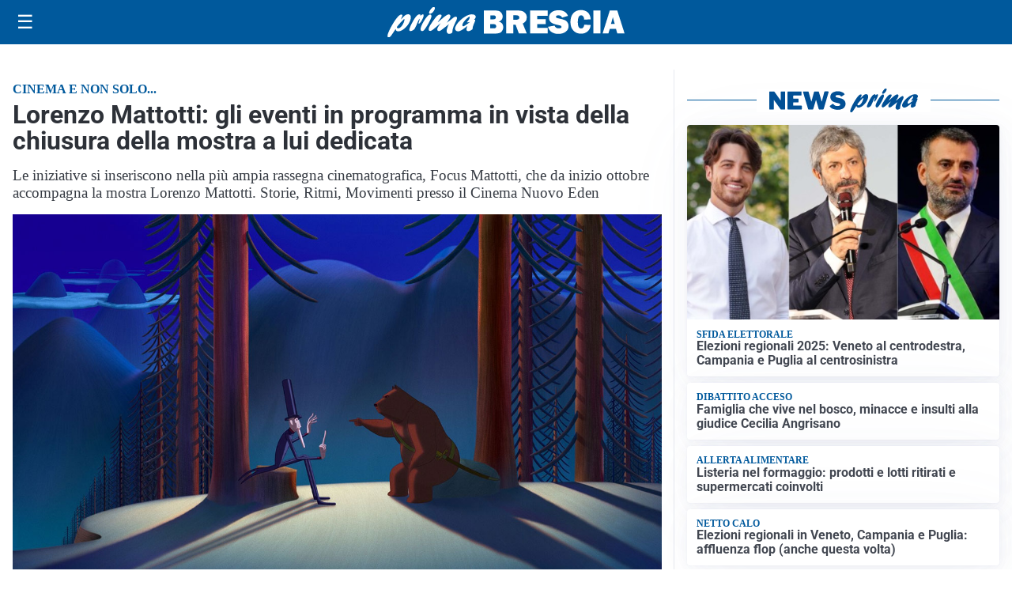

--- FILE ---
content_type: text/html; charset=utf8
request_url: https://primabrescia.it/media/my-theme/widgets/list-posts/sidebar-business-pmi.html?ts=29400747
body_size: 538
content:
<div class="widget-title-img"><img src="https://format.netweek.it/media/loghi/business-pmi.svg" alt="Logo Business PMI" class="widget-logo logo-light-and-dark" /></div>
<div class="widget-sidebar-featured-poi-lista">
            
                    <article class="featured">
                <a href="https://primabrescia.it/rubriche/listituto-tecnico-marzoli-di-palazzolo-incontra-ostilio-mobili-unesperienza-formativa-che-avvicina-scuola-e-impresa/">
                                            <figure><img width="480" height="300" src="https://primabrescia.it/media/2025/11/LIstituto-Tecnico-Marzoli-di-Palazzolo-incontra-Ostilio-Mobili-480x300.jpg" class="attachment-thumbnail size-thumbnail wp-post-image" alt="L’Istituto Tecnico Marzoli di Palazzolo incontra Ostilio Mobili: un’esperienza formativa che avvicina scuola e impresa" loading="lazy" sizes="(max-width: 480px) 480px, (max-width: 1024px) 640px, 1280px" decoding="async" /></figure>
                                        <div class="post-meta">
                                                    <span class="lancio">formazione sul campo</span>
                                                <h3>L’Istituto Tecnico Marzoli di Palazzolo incontra Ostilio Mobili: un’esperienza formativa che avvicina scuola e impresa</h3>
                    </div>
                </a>
            </article>
            </div>

<div class="widget-footer"><a role="button" href="/rubriche/business-pmi/" class="outline widget-more-button">Altre notizie</a></div>

--- FILE ---
content_type: text/html; charset=utf8
request_url: https://primabrescia.it/media/my-theme/widgets/list-posts/sidebar-idee-e-consigli.html?ts=29400747
body_size: 658
content:
<div class="widget-title"><span>Idee e consigli</span></div>
<div class="widget-sidebar-featured-poi-lista">
            
                    <article class="featured">
                <a href="https://primabrescia.it/rubriche/idee-e-consigli/come-ridurre-le-tasse-di-una-sas-guida-completa/">
                                            <figure><img width="480" height="300" src="https://primabrescia.it/media/2022/03/contabile-480x300.jpeg" class="attachment-thumbnail size-thumbnail wp-post-image" alt="Come ridurre le tasse di una SAS: guida completa" loading="lazy" sizes="(max-width: 480px) 480px, (max-width: 1024px) 640px, 1280px" decoding="async" /></figure>
                                        <div class="post-meta">
                                                <h3>Come ridurre le tasse di una SAS: guida completa</h3>
                    </div>
                </a>
            </article>
                    
                    <article class="compact">
                <a href="https://primabrescia.it/rubriche/idee-e-consigli/il-natale-di-qc-lancia-make-a-wish/">
                    <div class="post-meta">
                                                    <span class="lancio">novità</span>
                                                <h3>Il Natale di QC lancia «Make a Wish»</h3>
                    </div>
                </a>
            </article>
                    
                    <article class="compact">
                <a href="https://primabrescia.it/rubriche/idee-e-consigli/doni-stile-e-grandi-occasioni-al-via-le-black-weeks-di-franciacorta-designer-village/">
                    <div class="post-meta">
                                                <h3>Doni, stile e grandi occasioni: al via le Black Weeks di Franciacorta Designer Village</h3>
                    </div>
                </a>
            </article>
                    
                    <article class="compact">
                <a href="https://primabrescia.it/rubriche/idee-e-consigli/i-piccoli-guardiani-dellindustria-italiana-che-nessuno-vede/">
                    <div class="post-meta">
                                                <h3>I piccoli guardiani dell&#8217;industria italiana che nessuno vede</h3>
                    </div>
                </a>
            </article>
            </div>

<div class="widget-footer"><a role="button" href="/idee-e-consigli/" class="outline widget-more-button">Altre notizie</a></div>

--- FILE ---
content_type: image/svg+xml
request_url: https://primabrescia.it/media/2025/09/logo.svg
body_size: 1915
content:
<?xml version="1.0" encoding="utf-8"?>
<!-- Generator: Adobe Illustrator 24.0.2, SVG Export Plug-In . SVG Version: 6.00 Build 0)  -->
<svg version="1.1" id="Livello_1" xmlns="http://www.w3.org/2000/svg" xmlns:xlink="http://www.w3.org/1999/xlink" x="0px" y="0px"
	 viewBox="0 0 241 31.1" style="enable-background:new 0 0 241 31.1;" xml:space="preserve">
<style type="text/css">
	.st0{fill:#FFFFFF;}
</style>
<g>
	<g>
		<path class="st0" d="M14.5,11.8c2.6-2.9,4.3-4.5,6.5-4.5c2.7,0,3.5,2.5,2.1,6.5c-2,5.7-7.9,11.1-12.1,11.1c-1.7,0-2.4-0.7-2.7-2.4
			c-3.1,4.8-4.9,7.6-6,8.3c-0.4,0.3-0.6,0.4-1,0.4c-1.3,0-1.6-1.4-0.8-3.8C2.4,21.8,10.3,7.6,14,7.6c1,0,1.4,0.6,1.1,1.7
			c-0.2,0.5-1.3,2.9-1.5,3.5L14.5,11.8z M11,21.8c1.9,0,4.5-2.9,5.7-6.4c0.6-1.7,0.8-3.2,0.5-3.2c-0.5,0-5,4.6-7.6,8.2
			C9.7,21.3,10.1,21.8,11,21.8z"/>
		<path class="st0" d="M26.3,13.8c2.1-3.4,4-6.4,6.3-6.4c0.8,0,1.1,0.5,1,1.5c0.2-0.2,0.3-0.3,0.6-0.5c0.9-0.8,1.3-1,1.8-1
			c0.9,0,1.1,1.1,0.4,3c-1.1,3.2-3.5,6.7-4.5,6.7c-0.4,0-0.4-0.7,0.2-2.2c0.5-1.5,0.7-2.9,0.5-2.9c-0.2,0-1.2,1.7-2.3,4.5
			c-0.3,0.9-0.7,1.7-1.1,2.6L29,19.4c-1.3,2.9-1.4,3.1-2.6,4c-1.1,0.8-2.1,1.2-2.9,1.2c-1.4,0-1.6-1-0.8-3.3c0.7-1.9,2.1-4.9,3.4-7
			L26.3,13.8z"/>
		<path class="st0" d="M34.2,20.2c1.4-4,5-9.8,7.5-11.9c0.5-0.5,1.1-0.7,1.7-0.7c1.3,0,1.7,1.3,1,3.4c-1.1,3.1-3.4,7.4-6.3,11.5
			c-0.9,1.2-1.7,2.1-2.9,2.1C34.8,24.6,32.8,24.2,34.2,20.2z M42.5,4.8c0.5-1.3,1.9-3.3,3-4.2C46,0.1,46.4,0,47.1,0
			c1.2,0,1.4,0.6,1,1.9c-0.8,2.4-3.1,4.9-4.7,4.9C42.3,6.8,42,6.1,42.5,4.8z"/>
		<path class="st0" d="M55.5,23c-1.7,1.3-2.4,1.6-3.2,1.6c-1.4,0-2-1.2-1.5-2.8c0.4-1,0.9-2,2.5-4.1c0.4-0.6,0.5-0.7,0.8-1.1
			c-2,1.5-2.7,2.1-4.6,3.8c-3.4,3-5,4.1-6.1,4.1c-1.5,0-1.9-1.3-1.2-3.4c0.5-1.4,1.6-3.2,3.8-6.4c3.1-4.4,5.1-7.1,7.4-7.1
			c1.3,0,1.9,0.7,1.6,1.6c-0.3,0.9-0.9,2-2.4,4.1c-0.9,1.2-1,1.5-1.6,2.4c1-0.8,1.2-0.9,3-2.5c4-3.5,6.6-5.7,8.5-5.7
			c1.2,0,1.8,1.4,1.3,2.9c-0.2,0.6-0.9,1.8-2.3,3.9c-0.7,1-0.8,1.1-1.2,1.7c1-0.7,2.5-1.7,4.9-3.7c2.4-2,3.3-2.5,4.1-2.5
			c1.4,0,1.8,1.1,1.1,3c-0.4,1.1-2.4,4.9-3.5,8c-0.4,1.1-0.6,2-0.8,3.7c-0.1,0.8,0,0.9-0.2,1.5c-0.3,0.8-1.9,1.5-3.1,1.5
			c-0.9,0-1.7-0.4-2.2-1.3c-0.7-1.1-0.6-2.3,0.3-4.9c0.4-1.1,0.5-1.4,1.5-3.8L61.9,18L55.5,23z"/>
		<path class="st0" d="M71.9,24.9c-2.6,0-3.8-2-2.8-4.6c1.8-5.1,10.7-12.9,16.6-12.9c2.9,0,4.5,1.4,3.9,3.3
			c-0.3,0.8-0.7,1.4-1.5,2.2c1.2,0,1.3,0.1,1,1.2c-0.2,0.6-1.3,3.4-1.6,4c-0.9,2.5-1,3.6-1,4.6c-1.8,1.4-3.2,2-4.5,2
			c-2.7,0-1.3-3.8-0.8-5.4C76.8,23.1,73.7,24.9,71.9,24.9z M83.8,15.2c-0.6,0.2-1.8,0.5-2.4,0.5c-0.4,0-0.6-0.1-0.5-0.4
			c0.1-0.1,0.2-0.3,0.5-0.7c0.9-0.9,1.6-2,1.9-2.8c0.4-1,0.2-2,0-2c-0.7,0-5.9,4.5-6.9,7.6c-0.5,1.3-0.2,2.3,0.6,2.3
			c0.7,0,3.1-1.5,6.3-4L83.8,15.2z"/>
	</g>
</g>
<g>
	<path class="st0" d="M98,27V3.5h12c2.5,0,4.3,0.6,5.4,1.9c1.1,1.3,1.7,2.7,1.7,4.3c0,1.2-0.3,2.2-1,3.2c-0.7,0.9-1.6,1.6-3,2
		c3,0.7,4.6,2.6,4.6,5.5c0,1.7-0.5,3.3-1.6,4.7c-1.1,1.4-3.4,2.1-6.9,2.1H98z M104.6,12.5h3.3c0.8,0,1.4-0.2,1.8-0.6
		c0.3-0.4,0.5-0.9,0.5-1.4c0-1.3-0.8-2-2.4-2h-3.2V12.5z M104.6,21.8h3.5c0.9,0,1.5-0.2,1.9-0.6c0.4-0.4,0.6-0.9,0.6-1.5
		s-0.2-1-0.6-1.5c-0.4-0.5-1.1-0.7-2.2-0.7h-3.3V21.8z"/>
	<path class="st0" d="M141.6,27h-8l-3.4-9h-2.3v9h-7.2V3.5H133c2.7,0,4.8,0.6,6.3,1.9c1.5,1.3,2.3,2.9,2.3,5c0,1.4-0.3,2.6-0.8,3.6
		c-0.6,1-1.7,2-3.3,2.8L141.6,27z M127.9,13h3.1c0.9,0,1.6-0.2,2.2-0.6s0.8-0.9,0.8-1.7c0-1.5-0.9-2.3-2.8-2.3h-3.3V13z"/>
	<path class="st0" d="M162.8,21.4V27h-17.7V3.5h17.7v5.4h-10.6v3.4h8.6v5.2h-8.6v3.8H162.8z"/>
	<path class="st0" d="M163.2,20.2l6.7-1.2c0.6,1.9,2,2.8,4.3,2.8c1.8,0,2.7-0.5,2.7-1.4c0-0.5-0.2-0.9-0.6-1.2
		c-0.4-0.3-1.2-0.5-2.3-0.7c-4.1-0.8-6.8-1.8-8-3.1c-1.2-1.3-1.8-2.8-1.8-4.5c0-2.2,0.8-4.1,2.5-5.5c1.7-1.5,4.1-2.2,7.3-2.2
		c4.8,0,8,1.9,9.5,5.8l-6,1.8c-0.6-1.6-1.9-2.4-3.8-2.4c-1.6,0-2.4,0.5-2.4,1.5c0,0.4,0.2,0.8,0.5,1s1,0.5,2.1,0.7
		c2.8,0.6,4.8,1.1,6,1.6c1.2,0.5,2.2,1.2,3,2.4c0.8,1.1,1.2,2.4,1.2,3.9c0,2.4-1,4.3-2.9,5.8c-1.9,1.5-4.5,2.2-7.6,2.2
		C168.1,27.4,164.5,25,163.2,20.2z"/>
	<path class="st0" d="M200,18l6.6,0.4c-0.3,2.9-1.4,5.1-3.2,6.6c-1.8,1.5-4.1,2.3-6.7,2.3c-3.2,0-5.8-1.1-7.7-3.2c-2-2.1-3-5-3-8.8
		c0-3.7,0.9-6.7,2.8-8.9s4.5-3.4,7.8-3.4c3.1,0,5.5,0.9,7.2,2.6c1.7,1.7,2.6,4,2.8,6.9l-6.7,0.4c0-1.6-0.3-2.7-0.9-3.4
		c-0.6-0.7-1.3-1.1-2.1-1.1c-2.3,0-3.4,2.3-3.4,6.9c0,2.6,0.3,4.3,0.9,5.2c0.6,0.9,1.4,1.4,2.5,1.4C198.7,21.9,199.8,20.6,200,18z"
		/>
	<path class="st0" d="M216.5,3.5V27h-7.2V3.5H216.5z"/>
	<path class="st0" d="M233.6,27l-1.3-4.6H226l-1.4,4.6h-5.9L226,3.5h7.6L241,27H233.6z M227.2,17.2h3.8l-1.9-6.8L227.2,17.2z"/>
</g>
</svg>


--- FILE ---
content_type: image/svg+xml
request_url: https://primabrescia.it/media/2025/09/logo-blu.svg
body_size: 2624
content:
<?xml version="1.0" encoding="utf-8"?>
<!-- Generator: Adobe Illustrator 23.0.6, SVG Export Plug-In . SVG Version: 6.00 Build 0)  -->
<svg version="1.1" id="Livello_1" xmlns="http://www.w3.org/2000/svg" xmlns:xlink="http://www.w3.org/1999/xlink" x="0px" y="0px"
	 viewBox="0 0 240.99 31.09" style="enable-background:new 0 0 240.99 31.09;" xml:space="preserve">
<style type="text/css">
	.st0{clip-path:url(#SVGID_2_);fill:#005095;}
</style>
<g>
	<defs>
		<rect id="SVGID_1_" y="0" width="240.99" height="31.09"/>
	</defs>
	<clipPath id="SVGID_2_">
		<use xlink:href="#SVGID_1_"  style="overflow:visible;"/>
	</clipPath>
	<path class="st0" d="M14.47,11.77c2.63-2.87,4.32-4.54,6.48-4.54c2.65,0,3.48,2.54,2.12,6.5c-1.95,5.67-7.89,11.08-12.15,11.08
		c-1.67,0-2.45-0.69-2.74-2.36c-3.09,4.83-4.91,7.59-5.95,8.28c-0.37,0.25-0.65,0.36-1,0.36c-1.32,0-1.58-1.38-0.76-3.78
		c1.9-5.52,9.82-19.72,13.52-19.72c1.05,0,1.43,0.62,1.05,1.71c-0.18,0.51-1.29,2.94-1.53,3.52L14.47,11.77z M10.99,21.79
		c1.92,0,4.53-2.94,5.71-6.35c0.57-1.67,0.83-3.23,0.52-3.23c-0.49,0-5.03,4.58-7.56,8.17C9.7,21.28,10.15,21.79,10.99,21.79"/>
	<path class="st0" d="M26.27,13.76c2.1-3.38,3.96-6.43,6.26-6.43c0.8,0,1.15,0.51,0.97,1.53c0.24-0.18,0.33-0.25,0.59-0.51
		c0.94-0.8,1.33-1.02,1.78-1.02c0.94,0,1.1,1.05,0.43,3.01c-1.11,3.23-3.45,6.68-4.53,6.68c-0.42,0-0.37-0.65,0.17-2.22
		c0.52-1.52,0.67-2.87,0.5-2.87c-0.21,0-1.16,1.74-2.26,4.54c-0.33,0.87-0.66,1.71-1.06,2.58l-0.16,0.36
		c-1.33,2.94-1.41,3.09-2.62,3.96c-1.1,0.76-2.12,1.2-2.92,1.2c-1.39,0-1.65-0.98-0.85-3.31c0.65-1.89,2.12-4.94,3.44-7.05
		L26.27,13.76z"/>
	<path class="st0" d="M34.19,20.23c1.36-3.96,5-9.77,7.53-11.95c0.51-0.47,1.11-0.69,1.67-0.69c1.33,0,1.73,1.34,1.02,3.41
		c-1.08,3.12-3.42,7.41-6.31,11.55c-0.88,1.24-1.69,2.07-2.91,2.07C34.78,24.59,32.82,24.19,34.19,20.23 M42.46,4.79
		c0.46-1.34,1.88-3.34,2.97-4.18C46.02,0.15,46.42,0,47.08,0c1.15,0,1.44,0.58,0.98,1.92c-0.84,2.43-3.07,4.87-4.71,4.87
		C42.31,6.76,42.01,6.1,42.46,4.79"/>
	<path class="st0" d="M55.52,22.99c-1.69,1.27-2.38,1.64-3.25,1.64c-1.4,0-2.03-1.2-1.48-2.8c0.35-1.02,0.93-2,2.47-4.14
		c0.41-0.58,0.52-0.69,0.81-1.13c-1.99,1.53-2.72,2.14-4.62,3.81c-3.44,3.01-5.04,4.1-6.09,4.1c-1.47,0-1.93-1.27-1.21-3.38
		c0.47-1.38,1.55-3.2,3.83-6.36c3.1-4.36,5.12-7.08,7.39-7.08c1.26,0,1.89,0.69,1.56,1.63c-0.33,0.94-0.93,2-2.38,4.07
		c-0.87,1.2-1.04,1.49-1.58,2.36c0.99-0.76,1.2-0.94,2.95-2.51c3.97-3.52,6.65-5.74,8.46-5.74c1.22,0,1.79,1.38,1.25,2.94
		c-0.21,0.62-0.94,1.82-2.35,3.89c-0.65,0.98-0.77,1.13-1.16,1.74c0.97-0.69,2.47-1.71,4.94-3.7c2.38-1.96,3.26-2.47,4.13-2.47
		c1.39,0,1.8,1.05,1.14,2.98c-0.36,1.05-2.39,4.9-3.46,8.03c-0.39,1.13-0.57,1.96-0.81,3.67c-0.1,0.8-0.05,0.94-0.25,1.53
		c-0.29,0.83-1.85,1.52-3.07,1.52c-0.91,0-1.66-0.44-2.17-1.31c-0.66-1.13-0.61-2.29,0.29-4.9c0.39-1.13,0.51-1.38,1.52-3.81
		l-0.53,0.43L55.52,22.99z"/>
	<path class="st0" d="M71.9,24.92c-2.58,0-3.75-1.96-2.83-4.65c1.76-5.12,10.72-12.89,16.61-12.89c2.86,0,4.51,1.38,3.86,3.27
		c-0.26,0.76-0.7,1.42-1.46,2.22c1.19,0,1.31,0.15,0.99,1.16c-0.2,0.58-1.34,3.38-1.56,4.03c-0.88,2.54-0.98,3.56-0.96,4.61
		c-1.85,1.42-3.25,2.03-4.54,2.03c-2.72,0-1.35-3.78-0.75-5.41C76.76,23.06,73.72,24.92,71.9,24.92 M83.75,15.22
		c-0.62,0.18-1.77,0.47-2.36,0.47c-0.42,0-0.58-0.14-0.5-0.36c0.05-0.14,0.18-0.33,0.5-0.65c0.92-0.94,1.59-2,1.88-2.83
		c0.35-1.02,0.21-2.03-0.03-2.03c-0.7,0-5.86,4.47-6.95,7.63c-0.45,1.31-0.22,2.25,0.58,2.25c0.7,0,3.07-1.52,6.29-3.99L83.75,15.22
		z"/>
	<path class="st0" d="M97.98,27.02V3.47h11.96c2.48,0,4.3,0.63,5.43,1.88c1.14,1.25,1.71,2.68,1.71,4.3c0,1.17-0.33,2.23-0.99,3.18
		c-0.66,0.95-1.65,1.6-2.96,1.96c3.04,0.74,4.57,2.57,4.57,5.49c0,1.75-0.54,3.31-1.61,4.68c-1.08,1.37-3.37,2.06-6.89,2.06H97.98z
		 M104.64,12.5h3.35c0.84,0,1.43-0.21,1.78-0.64c0.35-0.43,0.52-0.88,0.52-1.36c0-1.31-0.81-1.97-2.42-1.97h-3.23V12.5z
		 M104.64,21.78h3.52c0.87,0,1.51-0.22,1.92-0.65c0.41-0.43,0.61-0.92,0.61-1.46c0-0.54-0.2-1.04-0.6-1.49
		c-0.4-0.45-1.12-0.68-2.18-0.68h-3.28V21.78z"/>
	<path class="st0" d="M141.64,27.02h-8.01l-3.44-9h-2.28v9h-7.23V3.47h12.3c2.71,0,4.82,0.64,6.32,1.91
		c1.5,1.27,2.25,2.95,2.25,5.03c0,1.36-0.28,2.56-0.83,3.6c-0.55,1.04-1.67,1.96-3.35,2.75L141.64,27.02z M127.91,12.98H131
		c0.91,0,1.64-0.19,2.19-0.57c0.55-0.38,0.83-0.94,0.83-1.67c0-1.51-0.93-2.26-2.78-2.26h-3.33V12.98z"/>
	<polygon class="st0" points="162.77,21.4 162.77,27.02 145.06,27.02 145.06,3.47 162.77,3.47 162.77,8.91 152.15,8.91 
		152.15,12.32 160.74,12.32 160.74,17.55 152.15,17.55 152.15,21.4 	"/>
	<path class="st0" d="M163.2,20.21l6.71-1.21c0.56,1.9,2.01,2.85,4.35,2.85c1.82,0,2.73-0.48,2.73-1.45c0-0.5-0.21-0.9-0.63-1.18
		c-0.42-0.28-1.17-0.53-2.25-0.75c-4.13-0.79-6.78-1.82-7.95-3.1c-1.17-1.28-1.76-2.78-1.76-4.5c0-2.22,0.84-4.07,2.53-5.54
		c1.69-1.47,4.11-2.21,7.27-2.21c4.8,0,7.96,1.93,9.51,5.78l-5.99,1.81c-0.62-1.58-1.88-2.36-3.78-2.36c-1.57,0-2.36,0.49-2.36,1.47
		c0,0.44,0.18,0.77,0.54,1.02c0.36,0.24,1.05,0.47,2.07,0.69c2.82,0.6,4.82,1.12,6.01,1.58c1.18,0.46,2.17,1.24,2.96,2.35
		c0.79,1.11,1.19,2.42,1.19,3.93c0,2.38-0.97,4.31-2.9,5.79c-1.93,1.48-4.47,2.22-7.61,2.22C168.09,27.38,164.55,24.99,163.2,20.21"
		/>
	<path class="st0" d="M200.05,18.03l6.61,0.4c-0.31,2.89-1.38,5.1-3.2,6.64c-1.82,1.54-4.06,2.31-6.72,2.31
		c-3.2,0-5.78-1.06-7.74-3.17c-1.97-2.12-2.95-5.04-2.95-8.76c0-3.69,0.93-6.67,2.79-8.94c1.86-2.27,4.46-3.4,7.8-3.4
		c3.12,0,5.51,0.86,7.18,2.59c1.67,1.73,2.62,4.01,2.84,6.86l-6.74,0.36c0-1.58-0.3-2.71-0.91-3.42c-0.6-0.7-1.31-1.05-2.13-1.05
		c-2.28,0-3.42,2.29-3.42,6.86c0,2.56,0.3,4.31,0.89,5.23c0.59,0.92,1.42,1.38,2.49,1.38C198.75,21.93,199.82,20.63,200.05,18.03"/>
	<rect x="209.29" y="3.48" class="st0" width="7.23" height="23.55"/>
	<path class="st0" d="M233.61,27.02l-1.33-4.64h-6.31l-1.41,4.64h-5.87l7.27-23.54h7.64l7.38,23.54H233.61z M227.2,17.24h3.81
		l-1.9-6.83L227.2,17.24z"/>
</g>
</svg>
